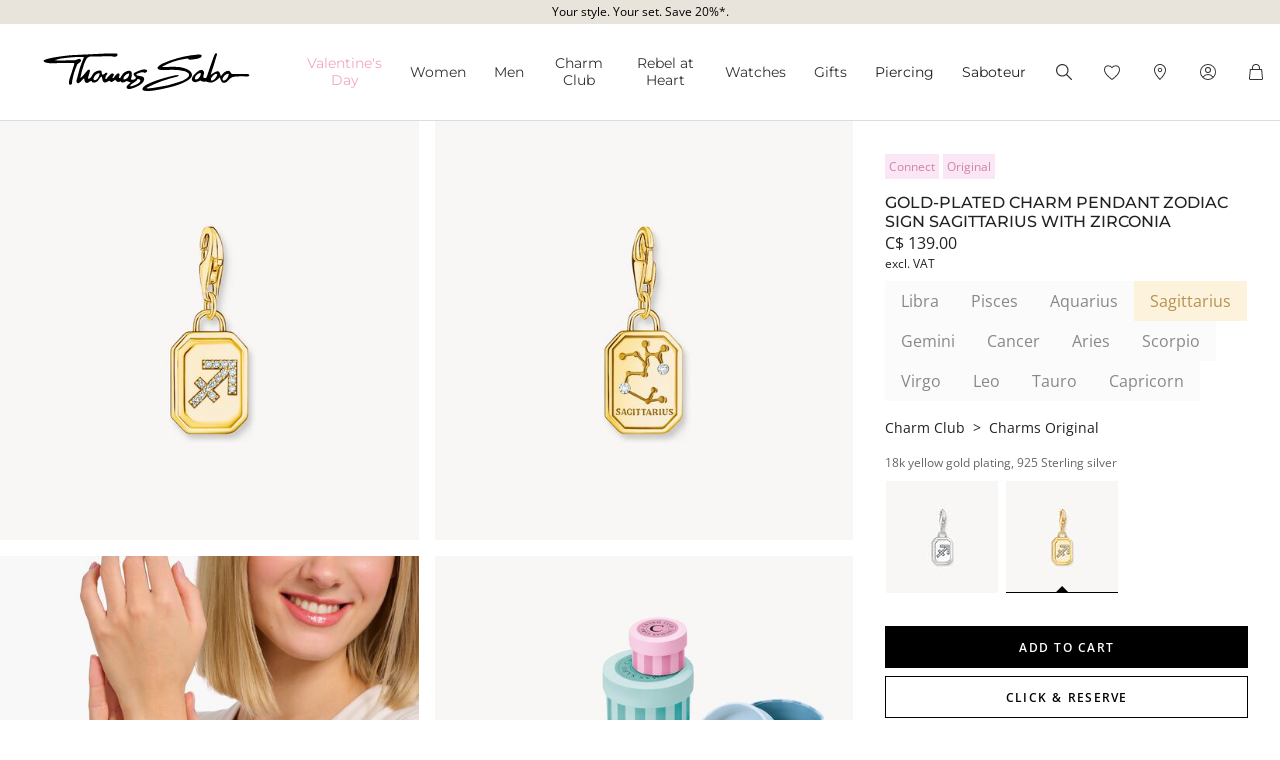

--- FILE ---
content_type: text/javascript; charset=utf-8
request_url: https://p.cquotient.com/pebble?tla=aaqy-TS_CA&activityType=viewProduct&callback=CQuotient._act_callback0&cookieId=adsC32aV7WlB9MM5JUA7ymbgl9&userId=&emailId=&product=id%3A%3A2144%7C2156%7C%7Csku%3A%3A2156-414-39%7C%7Ctype%3A%3A%7C%7Calt_id%3A%3A&realm=AAQY&siteId=TS_CA&instanceType=prd&locale=en_CA&referrer=&currentLocation=https%3A%2F%2Fwww.thomassabo.com%2FCA%2Fen_CA%2Fpd%2Fcharm-pendant%2F2156-414-39-VG.html&ls=true&_=1770079996805&v=v3.1.3&fbPixelId=__UNKNOWN__&json=%7B%22cookieId%22%3A%22adsC32aV7WlB9MM5JUA7ymbgl9%22%2C%22userId%22%3A%22%22%2C%22emailId%22%3A%22%22%2C%22product%22%3A%7B%22id%22%3A%222144%7C2156%22%2C%22sku%22%3A%222156-414-39%22%2C%22type%22%3A%22%22%2C%22alt_id%22%3A%22%22%7D%2C%22realm%22%3A%22AAQY%22%2C%22siteId%22%3A%22TS_CA%22%2C%22instanceType%22%3A%22prd%22%2C%22locale%22%3A%22en_CA%22%2C%22referrer%22%3A%22%22%2C%22currentLocation%22%3A%22https%3A%2F%2Fwww.thomassabo.com%2FCA%2Fen_CA%2Fpd%2Fcharm-pendant%2F2156-414-39-VG.html%22%2C%22ls%22%3Atrue%2C%22_%22%3A1770079996805%2C%22v%22%3A%22v3.1.3%22%2C%22fbPixelId%22%3A%22__UNKNOWN__%22%7D
body_size: 296
content:
/**/ typeof CQuotient._act_callback0 === 'function' && CQuotient._act_callback0([{"k":"__cq_uuid","v":"adsC32aV7WlB9MM5JUA7ymbgl9","m":34128000},{"k":"__cq_bc","v":"%7B%22aaqy-TS_CA%22%3A%5B%7B%22id%22%3A%222144%7C2156%22%2C%22sku%22%3A%222156-414-39%22%7D%5D%7D","m":2592000}]);